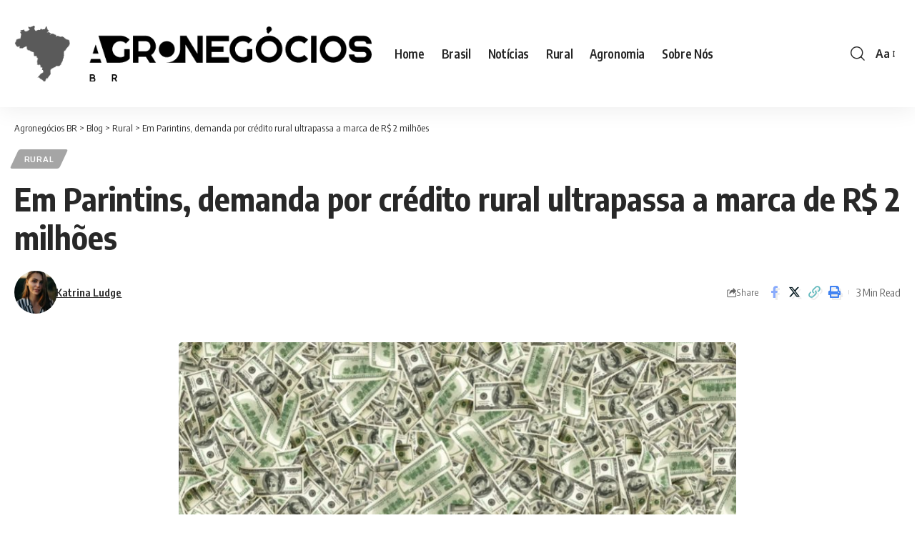

--- FILE ---
content_type: text/html; charset=UTF-8
request_url: https://agronegociosbr.com.br/rural/em-parintins-demanda-por-credito-rural-ultrapassa-a-marca-de-r-2-milhoes
body_size: 15683
content:
<!DOCTYPE html>
<html lang="pt-BR" prefix="og: https://ogp.me/ns#">
<head>
    <meta charset="UTF-8" />
    <meta http-equiv="X-UA-Compatible" content="IE=edge" />
	<meta name="viewport" content="width=device-width, initial-scale=1.0" />
    <link rel="profile" href="https://gmpg.org/xfn/11" />
	
<!-- Otimização dos mecanismos de pesquisa pelo Rank Math PRO - https://rankmath.com/ -->
<title>Em Parintins, demanda por crédito rural ultrapassa a marca de R$ 2 milhões - Agronegócios BR</title>
<meta name="robots" content="follow, index, max-snippet:-1, max-video-preview:-1, max-image-preview:large"/>
<link rel="preconnect" href="https://fonts.gstatic.com" crossorigin><link rel="preload" as="style" onload="this.onload=null;this.rel='stylesheet'" id="rb-preload-gfonts" href="https://fonts.googleapis.com/css?family=Oxygen%3A400%2C700%7CEncode+Sans+Condensed%3A400%2C500%2C600%2C700%2C800&amp;display=swap" crossorigin><noscript><link rel="stylesheet" href="https://fonts.googleapis.com/css?family=Oxygen%3A400%2C700%7CEncode+Sans+Condensed%3A400%2C500%2C600%2C700%2C800&amp;display=swap"></noscript><link rel="canonical" href="https://agronegociosbr.com.br/rural/em-parintins-demanda-por-credito-rural-ultrapassa-a-marca-de-r-2-milhoes" />
<meta property="og:locale" content="pt_BR" />
<meta property="og:type" content="article" />
<meta property="og:title" content="Em Parintins, demanda por crédito rural ultrapassa a marca de R$ 2 milhões - Agronegócios BR" />
<meta property="og:description" content="A demanda por crédito rural em Parintins (distante 369 quilômetros de Manaus) superou a marca de R$ 2 milhões. O montante foi registrado pelo Governo do Amazonas, que, por meio do Instituto de Desenvolvimento Agropecuário e Florestal Sustentável do Estado do Amazonas (Idam) e Agência de Fomento do Estado do Amazonas (Afeam), realizou dois mutirões [&hellip;]" />
<meta property="og:url" content="https://agronegociosbr.com.br/rural/em-parintins-demanda-por-credito-rural-ultrapassa-a-marca-de-r-2-milhoes" />
<meta property="og:site_name" content="Agronegócios BR" />
<meta property="article:section" content="Rural" />
<meta property="og:updated_time" content="2024-06-19T10:55:40-03:00" />
<meta property="og:image" content="https://agronegociosbr.com.br/wp-content/uploads/2024/06/Dimensões-personalizadas-816x459-px-23.jpeg" />
<meta property="og:image:secure_url" content="https://agronegociosbr.com.br/wp-content/uploads/2024/06/Dimensões-personalizadas-816x459-px-23.jpeg" />
<meta property="og:image:width" content="816" />
<meta property="og:image:height" content="459" />
<meta property="og:image:alt" content="Em Parintins, demanda por crédito rural ultrapassa a marca de R$ 2 milhões" />
<meta property="og:image:type" content="image/jpeg" />
<meta property="article:published_time" content="2024-06-19T10:55:39-03:00" />
<meta property="article:modified_time" content="2024-06-19T10:55:40-03:00" />
<meta name="twitter:card" content="summary_large_image" />
<meta name="twitter:title" content="Em Parintins, demanda por crédito rural ultrapassa a marca de R$ 2 milhões - Agronegócios BR" />
<meta name="twitter:description" content="A demanda por crédito rural em Parintins (distante 369 quilômetros de Manaus) superou a marca de R$ 2 milhões. O montante foi registrado pelo Governo do Amazonas, que, por meio do Instituto de Desenvolvimento Agropecuário e Florestal Sustentável do Estado do Amazonas (Idam) e Agência de Fomento do Estado do Amazonas (Afeam), realizou dois mutirões [&hellip;]" />
<meta name="twitter:image" content="https://agronegociosbr.com.br/wp-content/uploads/2024/06/Dimensões-personalizadas-816x459-px-23.jpeg" />
<meta name="twitter:label1" content="Escrito por" />
<meta name="twitter:data1" content="Katrina Ludge" />
<meta name="twitter:label2" content="Tempo para leitura" />
<meta name="twitter:data2" content="1 minuto" />
<script type="application/ld+json" class="rank-math-schema-pro">{"@context":"https://schema.org","@graph":[{"@type":["Person","Organization"],"@id":"https://agronegociosbr.com.br/#person","name":"Agroneg\u00f3cios BR","logo":{"@type":"ImageObject","@id":"https://agronegociosbr.com.br/#logo","url":"https://agronegociosbr.com.br/wp-content/uploads/2021/03/agro-2-1-e1616090126280.png","contentUrl":"https://agronegociosbr.com.br/wp-content/uploads/2021/03/agro-2-1-e1616090126280.png","caption":"Agroneg\u00f3cios BR","inLanguage":"pt-BR","width":"129","height":"104"},"image":{"@type":"ImageObject","@id":"https://agronegociosbr.com.br/#logo","url":"https://agronegociosbr.com.br/wp-content/uploads/2021/03/agro-2-1-e1616090126280.png","contentUrl":"https://agronegociosbr.com.br/wp-content/uploads/2021/03/agro-2-1-e1616090126280.png","caption":"Agroneg\u00f3cios BR","inLanguage":"pt-BR","width":"129","height":"104"}},{"@type":"WebSite","@id":"https://agronegociosbr.com.br/#website","url":"https://agronegociosbr.com.br","name":"Agroneg\u00f3cios BR","alternateName":"Agroneg\u00f3cios BR","publisher":{"@id":"https://agronegociosbr.com.br/#person"},"inLanguage":"pt-BR"},{"@type":"ImageObject","@id":"https://agronegociosbr.com.br/wp-content/uploads/2024/06/Dimenso\u0303es-personalizadas-816x459-px-23.jpeg","url":"https://agronegociosbr.com.br/wp-content/uploads/2024/06/Dimenso\u0303es-personalizadas-816x459-px-23.jpeg","width":"816","height":"459","inLanguage":"pt-BR"},{"@type":"BreadcrumbList","@id":"https://agronegociosbr.com.br/rural/em-parintins-demanda-por-credito-rural-ultrapassa-a-marca-de-r-2-milhoes#breadcrumb","itemListElement":[{"@type":"ListItem","position":"1","item":{"@id":"https://agronegociosbr.com.br","name":"In\u00edcio"}},{"@type":"ListItem","position":"2","item":{"@id":"https://agronegociosbr.com.br/rural/em-parintins-demanda-por-credito-rural-ultrapassa-a-marca-de-r-2-milhoes","name":"Em Parintins, demanda por cr\u00e9dito rural ultrapassa a marca de R$ 2 milh\u00f5es"}}]},{"@type":"WebPage","@id":"https://agronegociosbr.com.br/rural/em-parintins-demanda-por-credito-rural-ultrapassa-a-marca-de-r-2-milhoes#webpage","url":"https://agronegociosbr.com.br/rural/em-parintins-demanda-por-credito-rural-ultrapassa-a-marca-de-r-2-milhoes","name":"Em Parintins, demanda por cr\u00e9dito rural ultrapassa a marca de R$ 2 milh\u00f5es - Agroneg\u00f3cios BR","datePublished":"2024-06-19T10:55:39-03:00","dateModified":"2024-06-19T10:55:40-03:00","isPartOf":{"@id":"https://agronegociosbr.com.br/#website"},"primaryImageOfPage":{"@id":"https://agronegociosbr.com.br/wp-content/uploads/2024/06/Dimenso\u0303es-personalizadas-816x459-px-23.jpeg"},"inLanguage":"pt-BR","breadcrumb":{"@id":"https://agronegociosbr.com.br/rural/em-parintins-demanda-por-credito-rural-ultrapassa-a-marca-de-r-2-milhoes#breadcrumb"}},{"@type":"Person","@id":"https://agronegociosbr.com.br/author/admin","name":"Katrina Ludge","url":"https://agronegociosbr.com.br/author/admin","image":{"@type":"ImageObject","@id":"https://agronegociosbr.com.br/wp-content/uploads/2022/07/photo-1544005313-94ddf0286df2-150x150.jpg","url":"https://agronegociosbr.com.br/wp-content/uploads/2022/07/photo-1544005313-94ddf0286df2-150x150.jpg","caption":"Katrina Ludge","inLanguage":"pt-BR"},"sameAs":["http://agronegociosbr.com.br"]},{"@type":"NewsArticle","headline":"Em Parintins, demanda por cr\u00e9dito rural ultrapassa a marca de R$ 2 milh\u00f5es - Agroneg\u00f3cios BR","datePublished":"2024-06-19T10:55:39-03:00","dateModified":"2024-06-19T10:55:40-03:00","author":{"@id":"https://agronegociosbr.com.br/author/admin","name":"Katrina Ludge"},"publisher":{"@id":"https://agronegociosbr.com.br/#person"},"description":"A demanda por cr\u00e9dito rural em Parintins (distante 369 quil\u00f4metros de Manaus) superou a marca de R$ 2 milh\u00f5es. O montante foi registrado pelo Governo do Amazonas, que, por meio do Instituto de Desenvolvimento Agropecu\u00e1rio e Florestal Sustent\u00e1vel do Estado do Amazonas (Idam) e Ag\u00eancia de Fomento do Estado do Amazonas (Afeam), realizou dois mutir\u00f5es de cr\u00e9dito no munic\u00edpio, sendo um em abril e um neste m\u00eas.","copyrightYear":"2024","copyrightHolder":{"@id":"https://agronegociosbr.com.br/#person"},"name":"Em Parintins, demanda por cr\u00e9dito rural ultrapassa a marca de R$ 2 milh\u00f5es - Agroneg\u00f3cios BR","@id":"https://agronegociosbr.com.br/rural/em-parintins-demanda-por-credito-rural-ultrapassa-a-marca-de-r-2-milhoes#richSnippet","isPartOf":{"@id":"https://agronegociosbr.com.br/rural/em-parintins-demanda-por-credito-rural-ultrapassa-a-marca-de-r-2-milhoes#webpage"},"image":{"@id":"https://agronegociosbr.com.br/wp-content/uploads/2024/06/Dimenso\u0303es-personalizadas-816x459-px-23.jpeg"},"inLanguage":"pt-BR","mainEntityOfPage":{"@id":"https://agronegociosbr.com.br/rural/em-parintins-demanda-por-credito-rural-ultrapassa-a-marca-de-r-2-milhoes#webpage"}}]}</script>
<!-- /Plugin de SEO Rank Math para WordPress -->

<link rel="alternate" type="application/rss+xml" title="Feed para Agronegócios BR &raquo;" href="https://agronegociosbr.com.br/feed" />
<link rel="alternate" type="application/rss+xml" title="Feed de comentários para Agronegócios BR &raquo;" href="https://agronegociosbr.com.br/comments/feed" />
<link rel="alternate" type="application/rss+xml" title="Feed de comentários para Agronegócios BR &raquo; Em Parintins, demanda por crédito rural ultrapassa a marca de R$ 2 milhões" href="https://agronegociosbr.com.br/rural/em-parintins-demanda-por-credito-rural-ultrapassa-a-marca-de-r-2-milhoes/feed" />
<link rel="alternate" title="oEmbed (JSON)" type="application/json+oembed" href="https://agronegociosbr.com.br/wp-json/oembed/1.0/embed?url=https%3A%2F%2Fagronegociosbr.com.br%2Frural%2Fem-parintins-demanda-por-credito-rural-ultrapassa-a-marca-de-r-2-milhoes" />
<link rel="alternate" title="oEmbed (XML)" type="text/xml+oembed" href="https://agronegociosbr.com.br/wp-json/oembed/1.0/embed?url=https%3A%2F%2Fagronegociosbr.com.br%2Frural%2Fem-parintins-demanda-por-credito-rural-ultrapassa-a-marca-de-r-2-milhoes&#038;format=xml" />
			<link rel="pingback" href="https://agronegociosbr.com.br/xmlrpc.php"/>
		<script type="application/ld+json">{
    "@context": "https://schema.org",
    "@type": "Organization",
    "legalName": "Agroneg\u00f3cios BR",
    "url": "https://agronegociosbr.com.br/"
}</script>
<style id='wp-img-auto-sizes-contain-inline-css'>
img:is([sizes=auto i],[sizes^="auto," i]){contain-intrinsic-size:3000px 1500px}
/*# sourceURL=wp-img-auto-sizes-contain-inline-css */
</style>
<style id='wp-emoji-styles-inline-css'>

	img.wp-smiley, img.emoji {
		display: inline !important;
		border: none !important;
		box-shadow: none !important;
		height: 1em !important;
		width: 1em !important;
		margin: 0 0.07em !important;
		vertical-align: -0.1em !important;
		background: none !important;
		padding: 0 !important;
	}
/*# sourceURL=wp-emoji-styles-inline-css */
</style>
<link rel='stylesheet' id='wp-block-library-css' href='https://agronegociosbr.com.br/wp-includes/css/dist/block-library/style.min.css?ver=6.9' media='all' />
<style id='global-styles-inline-css'>
:root{--wp--preset--aspect-ratio--square: 1;--wp--preset--aspect-ratio--4-3: 4/3;--wp--preset--aspect-ratio--3-4: 3/4;--wp--preset--aspect-ratio--3-2: 3/2;--wp--preset--aspect-ratio--2-3: 2/3;--wp--preset--aspect-ratio--16-9: 16/9;--wp--preset--aspect-ratio--9-16: 9/16;--wp--preset--color--black: #000000;--wp--preset--color--cyan-bluish-gray: #abb8c3;--wp--preset--color--white: #ffffff;--wp--preset--color--pale-pink: #f78da7;--wp--preset--color--vivid-red: #cf2e2e;--wp--preset--color--luminous-vivid-orange: #ff6900;--wp--preset--color--luminous-vivid-amber: #fcb900;--wp--preset--color--light-green-cyan: #7bdcb5;--wp--preset--color--vivid-green-cyan: #00d084;--wp--preset--color--pale-cyan-blue: #8ed1fc;--wp--preset--color--vivid-cyan-blue: #0693e3;--wp--preset--color--vivid-purple: #9b51e0;--wp--preset--gradient--vivid-cyan-blue-to-vivid-purple: linear-gradient(135deg,rgb(6,147,227) 0%,rgb(155,81,224) 100%);--wp--preset--gradient--light-green-cyan-to-vivid-green-cyan: linear-gradient(135deg,rgb(122,220,180) 0%,rgb(0,208,130) 100%);--wp--preset--gradient--luminous-vivid-amber-to-luminous-vivid-orange: linear-gradient(135deg,rgb(252,185,0) 0%,rgb(255,105,0) 100%);--wp--preset--gradient--luminous-vivid-orange-to-vivid-red: linear-gradient(135deg,rgb(255,105,0) 0%,rgb(207,46,46) 100%);--wp--preset--gradient--very-light-gray-to-cyan-bluish-gray: linear-gradient(135deg,rgb(238,238,238) 0%,rgb(169,184,195) 100%);--wp--preset--gradient--cool-to-warm-spectrum: linear-gradient(135deg,rgb(74,234,220) 0%,rgb(151,120,209) 20%,rgb(207,42,186) 40%,rgb(238,44,130) 60%,rgb(251,105,98) 80%,rgb(254,248,76) 100%);--wp--preset--gradient--blush-light-purple: linear-gradient(135deg,rgb(255,206,236) 0%,rgb(152,150,240) 100%);--wp--preset--gradient--blush-bordeaux: linear-gradient(135deg,rgb(254,205,165) 0%,rgb(254,45,45) 50%,rgb(107,0,62) 100%);--wp--preset--gradient--luminous-dusk: linear-gradient(135deg,rgb(255,203,112) 0%,rgb(199,81,192) 50%,rgb(65,88,208) 100%);--wp--preset--gradient--pale-ocean: linear-gradient(135deg,rgb(255,245,203) 0%,rgb(182,227,212) 50%,rgb(51,167,181) 100%);--wp--preset--gradient--electric-grass: linear-gradient(135deg,rgb(202,248,128) 0%,rgb(113,206,126) 100%);--wp--preset--gradient--midnight: linear-gradient(135deg,rgb(2,3,129) 0%,rgb(40,116,252) 100%);--wp--preset--font-size--small: 13px;--wp--preset--font-size--medium: 20px;--wp--preset--font-size--large: 36px;--wp--preset--font-size--x-large: 42px;--wp--preset--spacing--20: 0.44rem;--wp--preset--spacing--30: 0.67rem;--wp--preset--spacing--40: 1rem;--wp--preset--spacing--50: 1.5rem;--wp--preset--spacing--60: 2.25rem;--wp--preset--spacing--70: 3.38rem;--wp--preset--spacing--80: 5.06rem;--wp--preset--shadow--natural: 6px 6px 9px rgba(0, 0, 0, 0.2);--wp--preset--shadow--deep: 12px 12px 50px rgba(0, 0, 0, 0.4);--wp--preset--shadow--sharp: 6px 6px 0px rgba(0, 0, 0, 0.2);--wp--preset--shadow--outlined: 6px 6px 0px -3px rgb(255, 255, 255), 6px 6px rgb(0, 0, 0);--wp--preset--shadow--crisp: 6px 6px 0px rgb(0, 0, 0);}:where(.is-layout-flex){gap: 0.5em;}:where(.is-layout-grid){gap: 0.5em;}body .is-layout-flex{display: flex;}.is-layout-flex{flex-wrap: wrap;align-items: center;}.is-layout-flex > :is(*, div){margin: 0;}body .is-layout-grid{display: grid;}.is-layout-grid > :is(*, div){margin: 0;}:where(.wp-block-columns.is-layout-flex){gap: 2em;}:where(.wp-block-columns.is-layout-grid){gap: 2em;}:where(.wp-block-post-template.is-layout-flex){gap: 1.25em;}:where(.wp-block-post-template.is-layout-grid){gap: 1.25em;}.has-black-color{color: var(--wp--preset--color--black) !important;}.has-cyan-bluish-gray-color{color: var(--wp--preset--color--cyan-bluish-gray) !important;}.has-white-color{color: var(--wp--preset--color--white) !important;}.has-pale-pink-color{color: var(--wp--preset--color--pale-pink) !important;}.has-vivid-red-color{color: var(--wp--preset--color--vivid-red) !important;}.has-luminous-vivid-orange-color{color: var(--wp--preset--color--luminous-vivid-orange) !important;}.has-luminous-vivid-amber-color{color: var(--wp--preset--color--luminous-vivid-amber) !important;}.has-light-green-cyan-color{color: var(--wp--preset--color--light-green-cyan) !important;}.has-vivid-green-cyan-color{color: var(--wp--preset--color--vivid-green-cyan) !important;}.has-pale-cyan-blue-color{color: var(--wp--preset--color--pale-cyan-blue) !important;}.has-vivid-cyan-blue-color{color: var(--wp--preset--color--vivid-cyan-blue) !important;}.has-vivid-purple-color{color: var(--wp--preset--color--vivid-purple) !important;}.has-black-background-color{background-color: var(--wp--preset--color--black) !important;}.has-cyan-bluish-gray-background-color{background-color: var(--wp--preset--color--cyan-bluish-gray) !important;}.has-white-background-color{background-color: var(--wp--preset--color--white) !important;}.has-pale-pink-background-color{background-color: var(--wp--preset--color--pale-pink) !important;}.has-vivid-red-background-color{background-color: var(--wp--preset--color--vivid-red) !important;}.has-luminous-vivid-orange-background-color{background-color: var(--wp--preset--color--luminous-vivid-orange) !important;}.has-luminous-vivid-amber-background-color{background-color: var(--wp--preset--color--luminous-vivid-amber) !important;}.has-light-green-cyan-background-color{background-color: var(--wp--preset--color--light-green-cyan) !important;}.has-vivid-green-cyan-background-color{background-color: var(--wp--preset--color--vivid-green-cyan) !important;}.has-pale-cyan-blue-background-color{background-color: var(--wp--preset--color--pale-cyan-blue) !important;}.has-vivid-cyan-blue-background-color{background-color: var(--wp--preset--color--vivid-cyan-blue) !important;}.has-vivid-purple-background-color{background-color: var(--wp--preset--color--vivid-purple) !important;}.has-black-border-color{border-color: var(--wp--preset--color--black) !important;}.has-cyan-bluish-gray-border-color{border-color: var(--wp--preset--color--cyan-bluish-gray) !important;}.has-white-border-color{border-color: var(--wp--preset--color--white) !important;}.has-pale-pink-border-color{border-color: var(--wp--preset--color--pale-pink) !important;}.has-vivid-red-border-color{border-color: var(--wp--preset--color--vivid-red) !important;}.has-luminous-vivid-orange-border-color{border-color: var(--wp--preset--color--luminous-vivid-orange) !important;}.has-luminous-vivid-amber-border-color{border-color: var(--wp--preset--color--luminous-vivid-amber) !important;}.has-light-green-cyan-border-color{border-color: var(--wp--preset--color--light-green-cyan) !important;}.has-vivid-green-cyan-border-color{border-color: var(--wp--preset--color--vivid-green-cyan) !important;}.has-pale-cyan-blue-border-color{border-color: var(--wp--preset--color--pale-cyan-blue) !important;}.has-vivid-cyan-blue-border-color{border-color: var(--wp--preset--color--vivid-cyan-blue) !important;}.has-vivid-purple-border-color{border-color: var(--wp--preset--color--vivid-purple) !important;}.has-vivid-cyan-blue-to-vivid-purple-gradient-background{background: var(--wp--preset--gradient--vivid-cyan-blue-to-vivid-purple) !important;}.has-light-green-cyan-to-vivid-green-cyan-gradient-background{background: var(--wp--preset--gradient--light-green-cyan-to-vivid-green-cyan) !important;}.has-luminous-vivid-amber-to-luminous-vivid-orange-gradient-background{background: var(--wp--preset--gradient--luminous-vivid-amber-to-luminous-vivid-orange) !important;}.has-luminous-vivid-orange-to-vivid-red-gradient-background{background: var(--wp--preset--gradient--luminous-vivid-orange-to-vivid-red) !important;}.has-very-light-gray-to-cyan-bluish-gray-gradient-background{background: var(--wp--preset--gradient--very-light-gray-to-cyan-bluish-gray) !important;}.has-cool-to-warm-spectrum-gradient-background{background: var(--wp--preset--gradient--cool-to-warm-spectrum) !important;}.has-blush-light-purple-gradient-background{background: var(--wp--preset--gradient--blush-light-purple) !important;}.has-blush-bordeaux-gradient-background{background: var(--wp--preset--gradient--blush-bordeaux) !important;}.has-luminous-dusk-gradient-background{background: var(--wp--preset--gradient--luminous-dusk) !important;}.has-pale-ocean-gradient-background{background: var(--wp--preset--gradient--pale-ocean) !important;}.has-electric-grass-gradient-background{background: var(--wp--preset--gradient--electric-grass) !important;}.has-midnight-gradient-background{background: var(--wp--preset--gradient--midnight) !important;}.has-small-font-size{font-size: var(--wp--preset--font-size--small) !important;}.has-medium-font-size{font-size: var(--wp--preset--font-size--medium) !important;}.has-large-font-size{font-size: var(--wp--preset--font-size--large) !important;}.has-x-large-font-size{font-size: var(--wp--preset--font-size--x-large) !important;}
/*# sourceURL=global-styles-inline-css */
</style>

<style id='classic-theme-styles-inline-css'>
/*! This file is auto-generated */
.wp-block-button__link{color:#fff;background-color:#32373c;border-radius:9999px;box-shadow:none;text-decoration:none;padding:calc(.667em + 2px) calc(1.333em + 2px);font-size:1.125em}.wp-block-file__button{background:#32373c;color:#fff;text-decoration:none}
/*# sourceURL=/wp-includes/css/classic-themes.min.css */
</style>
<link rel='stylesheet' id='foxiz-elements-css' href='https://agronegociosbr.com.br/wp-content/plugins/foxiz-core/lib/foxiz-elements/public/style.css?ver=2.0' media='all' />

<link rel='stylesheet' id='foxiz-main-css' href='https://agronegociosbr.com.br/wp-content/themes/foxiz/assets/css/main.css?ver=2.4.1' media='all' />
<link rel='stylesheet' id='foxiz-print-css' href='https://agronegociosbr.com.br/wp-content/themes/foxiz/assets/css/print.css?ver=2.4.1' media='all' />
<link rel='stylesheet' id='foxiz-style-css' href='https://agronegociosbr.com.br/wp-content/themes/foxiz/style.css?ver=2.4.1' media='all' />
<style id='foxiz-style-inline-css'>
:root {--g-color :#a5a5a5;--g-color-90 :#a5a5a5e6;}.is-hd-1, .is-hd-2, .is-hd-3 {--nav-height :150px;}.is-hd-4 {--nav-height :60px;--hd4-logo-height :400px;}[data-theme="dark"].is-hd-4 {--nav-bg: #191c20;--nav-bg-from: #191c20;--nav-bg-to: #191c20;}.is-hd-5, body.is-hd-5:not(.sticky-on) {--nav-height :60px;--hd5-logo-height :150px;}[data-theme="dark"].is-hd-5, [data-theme="dark"].is-hd-5:not(.sticky-on) {--nav-bg: #191c20;--nav-bg-from: #191c20;--nav-bg-to: #191c20;}:root {--hyperlink-line-color :var(--g-color);--flogo-height :120px;--s-content-width : 760px;--max-width-wo-sb : 840px;--s10-feat-ratio :45%;--s11-feat-ratio :45%;}.search-header:before { background-repeat : no-repeat;background-size : cover;background-attachment : scroll;background-position : center center;}[data-theme="dark"] .search-header:before { background-repeat : no-repeat;background-size : cover;background-attachment : scroll;background-position : center center;}.footer-has-bg { background-color : #88888812;}.copyright-menu a { font-size:20px; }.copyright-inner .copyright { font-size:20px; }#amp-mobile-version-switcher { display: none; }
/*# sourceURL=foxiz-style-inline-css */
</style>
<link rel='stylesheet' id='wp-block-paragraph-css' href='https://agronegociosbr.com.br/wp-includes/blocks/paragraph/style.min.css?ver=6.9' media='all' />
<script src="https://agronegociosbr.com.br/wp-includes/js/jquery/jquery.min.js?ver=3.7.1" id="jquery-core-js"></script>
<script src="https://agronegociosbr.com.br/wp-includes/js/jquery/jquery-migrate.min.js?ver=3.4.1" id="jquery-migrate-js"></script>
<link rel="preload" href="https://agronegociosbr.com.br/wp-content/themes/foxiz/assets/fonts/icons.woff2?2.2.0" as="font" type="font/woff2" crossorigin="anonymous"> <link rel="https://api.w.org/" href="https://agronegociosbr.com.br/wp-json/" /><link rel="alternate" title="JSON" type="application/json" href="https://agronegociosbr.com.br/wp-json/wp/v2/posts/2214" /><link rel="EditURI" type="application/rsd+xml" title="RSD" href="https://agronegociosbr.com.br/xmlrpc.php?rsd" />
<meta name="generator" content="WordPress 6.9" />
<link rel='shortlink' href='https://agronegociosbr.com.br/?p=2214' />
<meta name="generator" content="Elementor 3.31.3; features: e_font_icon_svg, additional_custom_breakpoints, e_element_cache; settings: css_print_method-external, google_font-enabled, font_display-swap">
<script type="application/ld+json">{
    "@context": "https://schema.org",
    "@type": "WebSite",
    "@id": "https://agronegociosbr.com.br/#website",
    "url": "https://agronegociosbr.com.br/",
    "name": "Agroneg\u00f3cios BR",
    "potentialAction": {
        "@type": "SearchAction",
        "target": "https://agronegociosbr.com.br/?s={search_term_string}",
        "query-input": "required name=search_term_string"
    }
}</script>
			<style>
				.e-con.e-parent:nth-of-type(n+4):not(.e-lazyloaded):not(.e-no-lazyload),
				.e-con.e-parent:nth-of-type(n+4):not(.e-lazyloaded):not(.e-no-lazyload) * {
					background-image: none !important;
				}
				@media screen and (max-height: 1024px) {
					.e-con.e-parent:nth-of-type(n+3):not(.e-lazyloaded):not(.e-no-lazyload),
					.e-con.e-parent:nth-of-type(n+3):not(.e-lazyloaded):not(.e-no-lazyload) * {
						background-image: none !important;
					}
				}
				@media screen and (max-height: 640px) {
					.e-con.e-parent:nth-of-type(n+2):not(.e-lazyloaded):not(.e-no-lazyload),
					.e-con.e-parent:nth-of-type(n+2):not(.e-lazyloaded):not(.e-no-lazyload) * {
						background-image: none !important;
					}
				}
			</style>
			<script id="google_gtagjs" src="https://www.googletagmanager.com/gtag/js?id=G-HMGPQDVPHE" async></script>
<script id="google_gtagjs-inline">
window.dataLayer = window.dataLayer || [];function gtag(){dataLayer.push(arguments);}gtag('js', new Date());gtag('config', 'G-HMGPQDVPHE', {} );
</script>
<link rel="icon" href="https://agronegociosbr.com.br/wp-content/uploads/2021/03/cropped-agro-2-1-e1616090126280-32x32.png" sizes="32x32" />
<link rel="icon" href="https://agronegociosbr.com.br/wp-content/uploads/2021/03/cropped-agro-2-1-e1616090126280-192x192.png" sizes="192x192" />
<link rel="apple-touch-icon" href="https://agronegociosbr.com.br/wp-content/uploads/2021/03/cropped-agro-2-1-e1616090126280-180x180.png" />
<meta name="msapplication-TileImage" content="https://agronegociosbr.com.br/wp-content/uploads/2021/03/cropped-agro-2-1-e1616090126280-270x270.png" />
<script async src="https://pagead2.googlesyndication.com/pagead/js/adsbygoogle.js?client=ca-pub-8159439789290497" crossorigin="anonymous"></script>		<style id="wp-custom-css">
			.logo-wrap img {
    display: block;
    width: 500px;
    max-height: var(--nav-height);
    -webkit-transition: opacity .2s var(--timing);
    transition: opacity .2s var(--timing);
    object-fit: cover;
}		</style>
		</head>
<body class="wp-singular post-template-default single single-post postid-2214 single-format-standard wp-embed-responsive wp-theme-foxiz personalized-all elementor-default elementor-kit-1835 menu-ani-1 hover-ani-1 btn-ani-1 is-rm-1 lmeta-dot loader-1 is-hd-1 is-standard-1 is-backtop none-m-backtop " data-theme="default">
<div class="site-outer">
			<div id="site-header" class="header-wrap rb-section header-set-1 header-1 header-wrapper style-shadow has-quick-menu">
					<div class="reading-indicator"><span id="reading-progress"></span></div>
					<div id="navbar-outer" class="navbar-outer">
				<div id="sticky-holder" class="sticky-holder">
					<div class="navbar-wrap">
						<div class="rb-container edge-padding">
							<div class="navbar-inner">
								<div class="navbar-left">
											<div class="logo-wrap is-image-logo site-branding">
			<a href="https://agronegociosbr.com.br/" class="logo" title="Agronegócios BR">
				<img fetchpriority="high" class="logo-default" data-mode="default" height="93" width="602" src="https://agronegociosbr.com.br/wp-content/uploads/2021/03/agro-2-e1616090234587.png" srcset="https://agronegociosbr.com.br/wp-content/uploads/2021/03/agro-2-e1616090234587.png 1x,https://agronegociosbr.com.br/wp-content/uploads/2021/03/agro-2-e1616090234587.png 2x" alt="Agronegócios BR" decoding="async" loading="eager"><img class="logo-dark" data-mode="dark" height="93" width="602" src="https://agronegociosbr.com.br/wp-content/uploads/2021/03/agro-2-e1616090234587.png" srcset="https://agronegociosbr.com.br/wp-content/uploads/2021/03/agro-2-e1616090234587.png 1x,https://agronegociosbr.com.br/wp-content/uploads/2021/03/agro-2-e1616090234587.png 2x" alt="Agronegócios BR" decoding="async" loading="eager">			</a>
		</div>
				<nav id="site-navigation" class="main-menu-wrap" aria-label="main menu"><ul id="menu-td-demo-header-menu-1" class="main-menu rb-menu large-menu" itemscope itemtype="https://www.schema.org/SiteNavigationElement"><li class="menu-item menu-item-type-post_type menu-item-object-page menu-item-home menu-item-2312"><a href="https://agronegociosbr.com.br/"><span>Home</span></a></li>
<li class="menu-item menu-item-type-taxonomy menu-item-object-category menu-item-295"><a href="https://agronegociosbr.com.br/category/brasil"><span>Brasil</span></a></li>
<li class="menu-item menu-item-type-taxonomy menu-item-object-category menu-item-296"><a href="https://agronegociosbr.com.br/category/noticias"><span>Notícias</span></a></li>
<li class="menu-item menu-item-type-taxonomy menu-item-object-category current-post-ancestor current-menu-parent current-post-parent menu-item-297"><a href="https://agronegociosbr.com.br/category/rural"><span>Rural</span></a></li>
<li class="menu-item menu-item-type-taxonomy menu-item-object-category menu-item-2253"><a href="https://agronegociosbr.com.br/category/agronomia"><span>Agronomia</span></a></li>
<li class="menu-item menu-item-type-post_type menu-item-object-page menu-item-2642"><a href="https://agronegociosbr.com.br/sobre-nos"><span>Sobre Nós</span></a></li>
</ul></nav>
										</div>
								<div class="navbar-right">
											<div class="wnav-holder w-header-search header-dropdown-outer">
			<a href="#" data-title="Search" class="icon-holder header-element search-btn search-trigger" aria-label="search">
				<i class="rbi rbi-search wnav-icon" aria-hidden="true"></i>							</a>
							<div class="header-dropdown">
					<div class="header-search-form is-icon-layout">
						<form method="get" action="https://agronegociosbr.com.br/" class="rb-search-form"  data-search="post" data-limit="0" data-follow="0" data-tax="category" data-dsource="0"  data-ptype=""><div class="search-form-inner"><span class="search-icon"><i class="rbi rbi-search" aria-hidden="true"></i></span><span class="search-text"><input type="text" class="field" placeholder="Search Headlines, News..." value="" name="s"/></span><span class="rb-search-submit"><input type="submit" value="Search"/><i class="rbi rbi-cright" aria-hidden="true"></i></span></div></form>					</div>
				</div>
					</div>
				<div class="wnav-holder font-resizer">
			<a href="#" class="font-resizer-trigger" data-title="Font Resizer"><span class="screen-reader-text">Font Resizer</span><strong>Aa</strong></a>
		</div>
										</div>
							</div>
						</div>
					</div>
							<div id="header-mobile" class="header-mobile">
			<div class="header-mobile-wrap">
						<div class="mbnav edge-padding">
			<div class="navbar-left">
						<div class="mobile-toggle-wrap">
							<a href="#" class="mobile-menu-trigger" aria-label="mobile trigger">		<span class="burger-icon"><span></span><span></span><span></span></span>
	</a>
					</div>
			<div class="mobile-logo-wrap is-image-logo site-branding">
			<a href="https://agronegociosbr.com.br/" title="Agronegócios BR">
				<img class="logo-default" data-mode="default" height="104" width="129" src="https://agronegociosbr.com.br/wp-content/uploads/2021/03/agro-2-1-e1616090126280.png" alt="Agronegócios BR" decoding="async" loading="eager"><img class="logo-dark" data-mode="dark" height="93" width="602" src="https://agronegociosbr.com.br/wp-content/uploads/2021/03/agro-2-e1616090234587.png" alt="Agronegócios BR" decoding="async" loading="eager">			</a>
		</div>
					</div>
			<div class="navbar-right">
						<a href="#" class="mobile-menu-trigger mobile-search-icon" aria-label="search"><i class="rbi rbi-search wnav-icon" aria-hidden="true"></i></a>
			<div class="wnav-holder font-resizer">
			<a href="#" class="font-resizer-trigger" data-title="Font Resizer"><span class="screen-reader-text">Font Resizer</span><strong>Aa</strong></a>
		</div>
					</div>
		</div>
	<div class="mobile-qview"><ul id="menu-td-demo-header-menu-2" class="mobile-qview-inner"><li class="menu-item menu-item-type-post_type menu-item-object-page menu-item-home menu-item-2312"><a href="https://agronegociosbr.com.br/"><span>Home</span></a></li>
<li class="menu-item menu-item-type-taxonomy menu-item-object-category menu-item-295"><a href="https://agronegociosbr.com.br/category/brasil"><span>Brasil</span></a></li>
<li class="menu-item menu-item-type-taxonomy menu-item-object-category menu-item-296"><a href="https://agronegociosbr.com.br/category/noticias"><span>Notícias</span></a></li>
<li class="menu-item menu-item-type-taxonomy menu-item-object-category current-post-ancestor current-menu-parent current-post-parent menu-item-297"><a href="https://agronegociosbr.com.br/category/rural"><span>Rural</span></a></li>
<li class="menu-item menu-item-type-taxonomy menu-item-object-category menu-item-2253"><a href="https://agronegociosbr.com.br/category/agronomia"><span>Agronomia</span></a></li>
<li class="menu-item menu-item-type-post_type menu-item-object-page menu-item-2642"><a href="https://agronegociosbr.com.br/sobre-nos"><span>Sobre Nós</span></a></li>
</ul></div>			</div>
					<div class="mobile-collapse">
			<div class="collapse-holder">
				<div class="collapse-inner">
											<div class="mobile-search-form edge-padding">		<div class="header-search-form is-form-layout">
							<span class="h5">Search</span>
			<form method="get" action="https://agronegociosbr.com.br/" class="rb-search-form"  data-search="post" data-limit="0" data-follow="0" data-tax="category" data-dsource="0"  data-ptype=""><div class="search-form-inner"><span class="search-icon"><i class="rbi rbi-search" aria-hidden="true"></i></span><span class="search-text"><input type="text" class="field" placeholder="Search Headlines, News..." value="" name="s"/></span><span class="rb-search-submit"><input type="submit" value="Search"/><i class="rbi rbi-cright" aria-hidden="true"></i></span></div></form>		</div>
		</div>
										<nav class="mobile-menu-wrap edge-padding">
						<ul id="mobile-menu" class="mobile-menu"><li class="menu-item menu-item-type-post_type menu-item-object-page menu-item-home menu-item-2312"><a href="https://agronegociosbr.com.br/"><span>Home</span></a></li>
<li class="menu-item menu-item-type-taxonomy menu-item-object-category menu-item-295"><a href="https://agronegociosbr.com.br/category/brasil"><span>Brasil</span></a></li>
<li class="menu-item menu-item-type-taxonomy menu-item-object-category menu-item-296"><a href="https://agronegociosbr.com.br/category/noticias"><span>Notícias</span></a></li>
<li class="menu-item menu-item-type-taxonomy menu-item-object-category current-post-ancestor current-menu-parent current-post-parent menu-item-297"><a href="https://agronegociosbr.com.br/category/rural"><span>Rural</span></a></li>
<li class="menu-item menu-item-type-taxonomy menu-item-object-category menu-item-2253"><a href="https://agronegociosbr.com.br/category/agronomia"><span>Agronomia</span></a></li>
<li class="menu-item menu-item-type-post_type menu-item-object-page menu-item-2642"><a href="https://agronegociosbr.com.br/sobre-nos"><span>Sobre Nós</span></a></li>
</ul>					</nav>
										<div class="collapse-sections">
											</div>
									</div>
			</div>
		</div>
			</div>
					</div>
			</div>
					</div>
		    <div class="site-wrap">		<div class="single-standard-1 without-sidebar">
			<div class="rb-container edge-padding">
				<article id="post-2214" class="post-2214 post type-post status-publish format-standard has-post-thumbnail category-rural">				<header class="single-header">
								<aside class="breadcrumb-wrap breadcrumb-navxt s-breadcrumb">
				<div class="breadcrumb-inner" vocab="https://schema.org/" typeof="BreadcrumbList"><!-- Breadcrumb NavXT 7.4.1 -->
<span property="itemListElement" typeof="ListItem"><a property="item" typeof="WebPage" title="Go to Agronegócios BR." href="https://agronegociosbr.com.br" class="home" ><span property="name">Agronegócios BR</span></a><meta property="position" content="1"></span> &gt; <span property="itemListElement" typeof="ListItem"><a property="item" typeof="WebPage" title="Go to Blog." href="https://agronegociosbr.com.br/blog" class="post-root post post-post" ><span property="name">Blog</span></a><meta property="position" content="2"></span> &gt; <span property="itemListElement" typeof="ListItem"><a property="item" typeof="WebPage" title="Go to the Rural Categoria archives." href="https://agronegociosbr.com.br/category/rural" class="taxonomy category" ><span property="name">Rural</span></a><meta property="position" content="3"></span> &gt; <span property="itemListElement" typeof="ListItem"><span property="name" class="post post-post current-item">Em Parintins, demanda por crédito rural ultrapassa a marca de R$ 2 milhões</span><meta property="url" content="https://agronegociosbr.com.br/rural/em-parintins-demanda-por-credito-rural-ultrapassa-a-marca-de-r-2-milhoes"><meta property="position" content="4"></span></div>
			</aside>
		<div class="s-cats ecat-bg-1 ecat-size-big"><div class="p-categories"><a class="p-category category-id-1" href="https://agronegociosbr.com.br/category/rural" rel="category">Rural</a></div></div>		<h1 class="s-title fw-headline">Em Parintins, demanda por crédito rural ultrapassa a marca de R$ 2 milhões</h1>
				<div class="single-meta meta-s-default yes-0">
							<div class="smeta-in">
							<a class="meta-el meta-avatar" href="https://agronegociosbr.com.br/author/admin"><img src="https://agronegociosbr.com.br/wp-content/uploads/2022/07/photo-1544005313-94ddf0286df2-150x150.jpg" srcset="https://agronegociosbr.com.br/wp-content/uploads/2022/07/photo-1544005313-94ddf0286df2.jpg 2x" width="120" height="120" alt="Katrina Ludge" class="avatar avatar-120 wp-user-avatar wp-user-avatar-120 photo avatar-default" /></a>
							<div class="smeta-sec">
												<div class="p-meta">
							<div class="meta-inner is-meta"><span class="meta-el meta-author">
				<a href="https://agronegociosbr.com.br/author/admin">Katrina Ludge</a>
				</span>
		</div>
						</div>
					</div>
				</div>
						<div class="smeta-extra">		<div class="t-shared-sec tooltips-n has-read-meta is-color">
			<div class="t-shared-header is-meta">
				<i class="rbi rbi-share" aria-hidden="true"></i><span class="share-label">Share</span>
			</div>
			<div class="effect-fadeout">            <a class="share-action share-trigger icon-facebook" aria-label="Share on Facebook" href="https://www.facebook.com/sharer.php?u=https%3A%2F%2Fagronegociosbr.com.br%2Frural%2Fem-parintins-demanda-por-credito-rural-ultrapassa-a-marca-de-r-2-milhoes" data-title="Facebook" rel="nofollow"><i class="rbi rbi-facebook" aria-hidden="true"></i></a>
		        <a class="share-action share-trigger icon-twitter" aria-label="Share on Twitter" href="https://twitter.com/intent/tweet?text=Em+Parintins%2C+demanda+por+cr%C3%A9dito+rural+ultrapassa+a+marca+de+R%24+2+milh%C3%B5es&amp;url=https%3A%2F%2Fagronegociosbr.com.br%2Frural%2Fem-parintins-demanda-por-credito-rural-ultrapassa-a-marca-de-r-2-milhoes&amp;via=Agroneg%C3%B3cios+BR" data-title="Twitter" rel="nofollow">
            <i class="rbi rbi-twitter" aria-hidden="true"></i></a>            <a class="share-action icon-copy copy-trigger" aria-label="Copy Link" href="#" data-copied="Copied!" data-link="https://agronegociosbr.com.br/rural/em-parintins-demanda-por-credito-rural-ultrapassa-a-marca-de-r-2-milhoes" rel="nofollow" data-copy="Copy Link"><i class="rbi rbi-link-o" aria-hidden="true"></i></a>
		            <a class="share-action icon-print" aria-label="Print" rel="nofollow" href="javascript:if(window.print)window.print()" data-title="Print"><i class="rbi rbi-print" aria-hidden="true"></i></a>
					<a class="share-action native-share-trigger more-icon" aria-label="More"  href="#" data-link="https://agronegociosbr.com.br/rural/em-parintins-demanda-por-credito-rural-ultrapassa-a-marca-de-r-2-milhoes" data-ptitle="Em Parintins, demanda por crédito rural ultrapassa a marca de R$ 2 milhões" data-title="More"  rel="nofollow"><i class="rbi rbi-more" aria-hidden="true"></i></a>
		</div>
		</div>
							<div class="single-right-meta single-time-read is-meta">
								<span class="meta-el meta-read">3 Min Read</span>
							</div>
							</div>
		</div>
						</header>
				<div class="grid-container">
					<div class="s-ct">
						<div class="s-feat-outer">
									<div class="s-feat">			<div class="featured-lightbox-trigger" data-source="https://agronegociosbr.com.br/wp-content/uploads/2024/06/Dimensões-personalizadas-816x459-px-23.jpeg" data-caption="" data-attribution="">
				<img width="816" height="459" src="https://agronegociosbr.com.br/wp-content/uploads/2024/06/Dimensões-personalizadas-816x459-px-23.jpeg" class="attachment-foxiz_crop_o1 size-foxiz_crop_o1 wp-post-image" alt="" loading="eager" decoding="async" />			</div>
		</div>
								</div>
								<div class="s-ct-wrap has-lsl">
			<div class="s-ct-inner">
						<div class="l-shared-sec-outer show-mobile">
			<div class="l-shared-sec">
				<div class="l-shared-header meta-text">
					<i class="rbi rbi-share" aria-hidden="true"></i><span class="share-label">SHARE</span>
				</div>
				<div class="l-shared-items effect-fadeout is-color">
					            <a class="share-action share-trigger icon-facebook" aria-label="Share on Facebook" href="https://www.facebook.com/sharer.php?u=https%3A%2F%2Fagronegociosbr.com.br%2Frural%2Fem-parintins-demanda-por-credito-rural-ultrapassa-a-marca-de-r-2-milhoes" data-title="Facebook" data-gravity=w rel="nofollow"><i class="rbi rbi-facebook" aria-hidden="true"></i></a>
		        <a class="share-action share-trigger icon-twitter" aria-label="Share on Twitter" href="https://twitter.com/intent/tweet?text=Em+Parintins%2C+demanda+por+cr%C3%A9dito+rural+ultrapassa+a+marca+de+R%24+2+milh%C3%B5es&amp;url=https%3A%2F%2Fagronegociosbr.com.br%2Frural%2Fem-parintins-demanda-por-credito-rural-ultrapassa-a-marca-de-r-2-milhoes&amp;via=Agroneg%C3%B3cios+BR" data-title="Twitter" data-gravity=w rel="nofollow">
            <i class="rbi rbi-twitter" aria-hidden="true"></i></a>            <a class="share-action icon-copy copy-trigger" aria-label="Copy Link" href="#" data-copied="Copied!" data-link="https://agronegociosbr.com.br/rural/em-parintins-demanda-por-credito-rural-ultrapassa-a-marca-de-r-2-milhoes" rel="nofollow" data-copy="Copy Link" data-gravity=w><i class="rbi rbi-link-o" aria-hidden="true"></i></a>
		            <a class="share-action icon-print" aria-label="Print" rel="nofollow" href="javascript:if(window.print)window.print()" data-title="Print" data-gravity=w><i class="rbi rbi-print" aria-hidden="true"></i></a>
					<a class="share-action native-share-trigger more-icon" aria-label="More"  href="#" data-link="https://agronegociosbr.com.br/rural/em-parintins-demanda-por-credito-rural-ultrapassa-a-marca-de-r-2-milhoes" data-ptitle="Em Parintins, demanda por crédito rural ultrapassa a marca de R$ 2 milhões" data-title="More"  data-gravity=w rel="nofollow"><i class="rbi rbi-more" aria-hidden="true"></i></a>
						</div>
			</div>
		</div>
						<div class="e-ct-outer">
							<div class="entry-content rbct clearfix">
<p>A demanda por crédito rural em Parintins (distante 369 quilômetros de Manaus) superou a marca de R$ 2 milhões. O montante foi registrado pelo Governo do Amazonas, que, por meio do Instituto de Desenvolvimento Agropecuário e Florestal Sustentável do Estado do Amazonas (Idam) e Agência de Fomento do Estado do Amazonas (Afeam), realizou dois mutirões de crédito no município, sendo um em abril e um neste mês.</p>



<p>O recurso consta em 104 projetos de crédito elaborados por técnicos do Idam, por meio da Unidade Local (UnLoc) Idam/Parintins, que já estão sob avaliação da Afeam, a responsável pela concessão do financiamento. Pescadores artesanais e agricultores familiares locais foram o público-alvo da campanha, que demandou um total de R$ 2.036.898,26.</p>



<p>Na segunda etapa da ação, que durou uma semana e foi encerrada na última terça-feira (17/6), foi registrada a elaboração de 23 projetos de crédito, que totalizaram R$ 449,2 mil, já sob análise da Afeam. Em abril deste ano, quando aconteceu a primeira etapa da campanha, foram demandados pouco mais de R$ 1,5 milhão para 81 projetos.</p>



<p>Na avaliação do diretor-presidente do Idam, Vanderlei Alvino, o resultado superou a expectativa inicial do instituto. “Foi um número expressivo, uma vez que a meta era de R$ 2 milhões e fechamos com saldo de R$ 36,8 mil”, detalhou.</p>



<p>Segundo Alvino, o bom desempenho foi decorrente da parceria entre o Idam e a Afeam, uma determinação do governador Wilson Lima, no sentido de prestar assistência ao produtor rural e fomentar as atividades com foco na melhoria de vida dos trabalhadores e um setor primário.</p>



<p>Entregas</p>



<p>De acordo com a gerente de Aquicultura e Pesca (Geape) do Idam, Karen Alves, a previsão é que o crédito rural seja liberado aos beneficiários na próxima semana, no dia 26 de junho, em alusão ao Dia do Pescador, que é comemorado no dia 29 de junho.</p>



<p>O valor será repassado aos pescadores e agricultores em implementos e equipamentos de pesca e agrícolas, e, também, para o custeio das atividades desempenhadas pelos trabalhadores.</p>



<p>“O Dia do Pescador é uma data muito celebrada por nós e, com o repasse do crédito rural, esperamos que o segundo semestre seja bastante produtivo para o nosso pescador artesanal, devido ao fim do período de defeso das espécies, ocorrido no dia 15 de março”, finalizou a gerente.</p>
</div>
						</div>
			</div>
					<div class="e-shared-sec entry-sec">
			<div class="e-shared-header h4">
				<i class="rbi rbi-share" aria-hidden="true"></i><span>Share This Article</span>
			</div>
			<div class="rbbsl tooltips-n effect-fadeout is-bg">
				            <a class="share-action share-trigger icon-facebook" aria-label="Share on Facebook" href="https://www.facebook.com/sharer.php?u=https%3A%2F%2Fagronegociosbr.com.br%2Frural%2Fem-parintins-demanda-por-credito-rural-ultrapassa-a-marca-de-r-2-milhoes" data-title="Facebook" rel="nofollow"><i class="rbi rbi-facebook" aria-hidden="true"></i><span>Facebook</span></a>
		        <a class="share-action share-trigger icon-twitter" aria-label="Share on Twitter" href="https://twitter.com/intent/tweet?text=Em+Parintins%2C+demanda+por+cr%C3%A9dito+rural+ultrapassa+a+marca+de+R%24+2+milh%C3%B5es&amp;url=https%3A%2F%2Fagronegociosbr.com.br%2Frural%2Fem-parintins-demanda-por-credito-rural-ultrapassa-a-marca-de-r-2-milhoes&amp;via=Agroneg%C3%B3cios+BR" data-title="Twitter" rel="nofollow">
            <i class="rbi rbi-twitter" aria-hidden="true"></i><span>Twitter</span></a>            <a class="share-action icon-copy copy-trigger" aria-label="Copy Link" href="#" data-copied="Copied!" data-link="https://agronegociosbr.com.br/rural/em-parintins-demanda-por-credito-rural-ultrapassa-a-marca-de-r-2-milhoes" rel="nofollow" data-copy="Copy Link"><i class="rbi rbi-link-o" aria-hidden="true"></i><span>Copy Link</span></a>
		            <a class="share-action icon-print" aria-label="Print" rel="nofollow" href="javascript:if(window.print)window.print()" data-title="Print"><i class="rbi rbi-print" aria-hidden="true"></i><span>Print</span></a>
					<a class="share-action native-share-trigger more-icon" aria-label="More"  href="#" data-link="https://agronegociosbr.com.br/rural/em-parintins-demanda-por-credito-rural-ultrapassa-a-marca-de-r-2-milhoes" data-ptitle="Em Parintins, demanda por crédito rural ultrapassa a marca de R$ 2 milhões" data-title="More"  rel="nofollow"><i class="rbi rbi-more" aria-hidden="true"></i></a>
					</div>
		</div>
				</div>
			<div class="comment-box-wrap entry-sec">
			<div class="comment-box-header">
									<span class="h3"><i class="rbi rbi-comment" aria-hidden="true"></i>Leave a comment</span>
							</div>
			<div class="comment-holder no-comment">    <div id="comments" class="comments-area">
					<div id="respond" class="comment-respond">
		<h3 id="reply-title" class="comment-reply-title">Deixe um comentário <small><a rel="nofollow" id="cancel-comment-reply-link" href="/rural/em-parintins-demanda-por-credito-rural-ultrapassa-a-marca-de-r-2-milhoes#respond" style="display:none;">Cancelar resposta</a></small></h3><form action="https://agronegociosbr.com.br/wp-comments-post.php" method="post" id="commentform" class="comment-form"><p class="comment-notes"><span id="email-notes">O seu endereço de e-mail não será publicado.</span> <span class="required-field-message">Campos obrigatórios são marcados com <span class="required">*</span></span></p><p class="comment-form-comment"><label for="comment">Comentário <span class="required">*</span></label> <textarea placeholder="Leave a comment" id="comment" name="comment" cols="45" rows="8" maxlength="65525" required></textarea></p><p class="comment-form-author"><label for="author">Nome <span class="required">*</span></label> <input placeholder="Your name" id="author" name="author" type="text" value="" size="30" maxlength="245" autocomplete="name" required /></p>
<p class="comment-form-email"><label for="email">E-mail <span class="required">*</span></label> <input placeholder="Your email" id="email" name="email" type="email" value="" size="30" maxlength="100" aria-describedby="email-notes" autocomplete="email" required /></p>
<p class="comment-form-url"><label for="url">Site</label> <input placeholder="Your Website" id="url" name="url" type="url" value="" size="30" maxlength="200" autocomplete="url" /></p>
<p class="comment-form-cookies-consent"><input id="wp-comment-cookies-consent" name="wp-comment-cookies-consent" type="checkbox" value="yes" /> <label for="wp-comment-cookies-consent">Salvar meus dados neste navegador para a próxima vez que eu comentar.</label></p>
<p class="form-submit"><input name="submit" type="submit" id="submit" class="submit" value="Publicar comentário" /> <input type='hidden' name='comment_post_ID' value='2214' id='comment_post_ID' />
<input type='hidden' name='comment_parent' id='comment_parent' value='0' />
</p></form>	</div><!-- #respond -->
	    </div>
</div>
		</div>
							</div>
									</div>
				</article>			<aside class="sfoter-sec single-related ">
				<div class="block-h heading-layout-1"><div class="heading-inner"><h3 class="heading-title"><span>Veja </span></h3></div></div><div id="uuid_r2214" class="block-wrap block-small block-grid block-grid-small-1 rb-columns rb-col-4 is-gap-10 ecat-bg-1 meta-s-default"><div class="block-inner">		<div class="p-wrap p-grid p-grid-small-1" data-pid="858">
				<div class="feat-holder overlay-text">
						<div class="p-featured">
					<a class="p-flink" href="https://agronegociosbr.com.br/rural/elefantes-asiaticos-da-china-que-caminharam-500-quilometros-estao-voltando-a-reserva" title="Elefantes-asiáticos da China que caminharam 500 quilômetros estão voltando à reserva">
			<img width="330" height="220" src="https://agronegociosbr.com.br/wp-content/uploads/2021/08/ap21221085853951.jpg" class="featured-img wp-post-image" alt="" loading="lazy" decoding="async" />		</a>
				</div>
	<div class="p-categories p-top mobile-hide"><a class="p-category category-id-1" href="https://agronegociosbr.com.br/category/rural" rel="category">Rural</a></div>			</div>
				<div class="p-content">
			<h4 class="entry-title">		<a class="p-url" href="https://agronegociosbr.com.br/rural/elefantes-asiaticos-da-china-que-caminharam-500-quilometros-estao-voltando-a-reserva" rel="bookmark">Elefantes-asiáticos da China que caminharam 500 quilômetros estão voltando à reserva</a></h4>			<div class="p-meta">
				<div class="meta-inner is-meta">
					<span class="meta-el meta-update">
				<time class="updated" datetime="2021-09-20T13:41:33-03:00">20 de setembro de 2021</time>
		</span>
						</div>
							</div>
				</div>
				</div>
			<div class="p-wrap p-grid p-grid-small-1" data-pid="2236">
				<div class="feat-holder overlay-text">
						<div class="p-featured">
					<a class="p-flink" href="https://agronegociosbr.com.br/rural/agronegocio-sofre-disparada-no-numero-de-pedidos-de-recuperacao-judicial" title="Agronegócio sofre disparada no número de pedidos de recuperação judicial">
			<img width="330" height="220" src="https://agronegociosbr.com.br/wp-content/uploads/2024/07/Dimensões-personalizadas-816x459-px-19-330x220.jpeg" class="featured-img wp-post-image" alt="" loading="lazy" decoding="async" />		</a>
				</div>
	<div class="p-categories p-top mobile-hide"><a class="p-category category-id-1" href="https://agronegociosbr.com.br/category/rural" rel="category">Rural</a></div>			</div>
				<div class="p-content">
			<h4 class="entry-title">		<a class="p-url" href="https://agronegociosbr.com.br/rural/agronegocio-sofre-disparada-no-numero-de-pedidos-de-recuperacao-judicial" rel="bookmark">Agronegócio sofre disparada no número de pedidos de recuperação judicial</a></h4>			<div class="p-meta">
				<div class="meta-inner is-meta">
					<span class="meta-el meta-update">
				<time class="updated" datetime="2024-07-01T10:29:42-03:00">1 de julho de 2024</time>
		</span>
						</div>
							</div>
				</div>
				</div>
			<div class="p-wrap p-grid p-grid-small-1" data-pid="2507">
				<div class="feat-holder overlay-text">
						<div class="p-featured">
					<a class="p-flink" href="https://agronegociosbr.com.br/rural/pacto-nacional-sobre-o-trabalho-no-meio-rural-uma-iniciativa-para-o-desenvolvimento-sustentavel" title="Pacto Nacional sobre o Trabalho no Meio Rural: Uma Iniciativa para o Desenvolvimento Sustentável">
			<img width="330" height="220" src="https://agronegociosbr.com.br/wp-content/uploads/2024/11/Design-sem-nome-96-330x220.png" class="featured-img wp-post-image" alt="" loading="lazy" decoding="async" />		</a>
				</div>
	<div class="p-categories p-top mobile-hide"><a class="p-category category-id-1" href="https://agronegociosbr.com.br/category/rural" rel="category">Rural</a></div>			</div>
				<div class="p-content">
			<h4 class="entry-title">		<a class="p-url" href="https://agronegociosbr.com.br/rural/pacto-nacional-sobre-o-trabalho-no-meio-rural-uma-iniciativa-para-o-desenvolvimento-sustentavel" rel="bookmark">Pacto Nacional sobre o Trabalho no Meio Rural: Uma Iniciativa para o Desenvolvimento Sustentável</a></h4>			<div class="p-meta">
				<div class="meta-inner is-meta">
					<span class="meta-el meta-update">
				<time class="updated" datetime="2024-11-14T07:44:53-03:00">14 de novembro de 2024</time>
		</span>
						</div>
							</div>
				</div>
				</div>
			<div class="p-wrap p-grid p-grid-small-1" data-pid="2380">
				<div class="feat-holder overlay-text">
						<div class="p-featured">
					<a class="p-flink" href="https://agronegociosbr.com.br/rural/zona-rural-de-juruti-comemoram-melhoria-na-plantacao-e-qualidade-de-vida-com-iniciativas-do-projeto-inga" title="Zona Rural de Juruti Comemoram Melhoria na Plantação e Qualidade de Vida com Iniciativas do Projeto Ingá">
			<img width="330" height="220" src="https://agronegociosbr.com.br/wp-content/uploads/2024/08/ec-2024-09-13T133438.782-330x220.png" class="featured-img wp-post-image" alt="" loading="lazy" decoding="async" />		</a>
				</div>
	<div class="p-categories p-top mobile-hide"><a class="p-category category-id-1" href="https://agronegociosbr.com.br/category/rural" rel="category">Rural</a></div>			</div>
				<div class="p-content">
			<h4 class="entry-title">		<a class="p-url" href="https://agronegociosbr.com.br/rural/zona-rural-de-juruti-comemoram-melhoria-na-plantacao-e-qualidade-de-vida-com-iniciativas-do-projeto-inga" rel="bookmark">Zona Rural de Juruti Comemoram Melhoria na Plantação e Qualidade de Vida com Iniciativas do Projeto Ingá</a></h4>			<div class="p-meta">
				<div class="meta-inner is-meta">
					<span class="meta-el meta-update">
				<time class="updated" datetime="2024-09-13T13:34:49-03:00">13 de setembro de 2024</time>
		</span>
						</div>
							</div>
				</div>
				</div>
	</div></div>			</aside>
						</div>
		</div>
		</div>
		<footer class="footer-wrap rb-section">
			<div class="footer-inner footer-has-bg">		<div class="footer-columns rb-columns is-gap-25 rb-container edge-padding footer-3c">
			<div class="block-inner">
				<div class="footer-col"><div id="media_image-2" class="widget w-sidebar rb-section clearfix widget_media_image"><img width="300" height="46" src="https://agronegociosbr.com.br/wp-content/uploads/2021/03/agro-2-e1616090234587-300x46.png" class="image wp-image-103  attachment-medium size-medium" alt="" style="max-width: 100%; height: auto;" decoding="async" loading="lazy" /></div></div><div class="footer-col"><div id="text-2" class="widget w-sidebar rb-section clearfix widget_text">			<div class="textwidget"><p>O AgronegociosBR é o seu portal de notícias e informações sobre o agronegócio global. Nosso objetivo é fornecer conteúdo relevante e atualizado para produtores, investidores, profissionais do setor e todos aqueles interessados no mundo do agro.</p>
</div>
		</div></div><div class="footer-col"><div id="widget-post-2" class="widget w-sidebar rb-section clearfix widget-post"><div class="widget-p-listing">		<div class="p-wrap p-small p-list-small-2" data-pid="3116">
				<div class="feat-holder">		<div class="p-featured ratio-v1">
					<a class="p-flink" href="https://agronegociosbr.com.br/noticias/moda-para-todos-os-corpos-mostre-sua-colecao-em-tamanhos-reais-com-o-fotomodel" title="Moda para todos os corpos: mostre sua coleção em tamanhos reais com o FotoModel">
			<img width="150" height="150" src="https://agronegociosbr.com.br/wp-content/uploads/2025/09/FotoModel-150x150.png" class="featured-img wp-post-image" alt="Valorize a diversidade e apresente sua coleção em tamanhos reais com o apoio da FotoModel." loading="lazy" decoding="async" />		</a>
				</div>
	</div>
				<div class="p-content">
			<h5 class="entry-title">		<a class="p-url" href="https://agronegociosbr.com.br/noticias/moda-para-todos-os-corpos-mostre-sua-colecao-em-tamanhos-reais-com-o-fotomodel" rel="bookmark">Moda para todos os corpos: mostre sua coleção em tamanhos reais com o FotoModel</a></h5>			<div class="p-meta">
				<div class="meta-inner is-meta">
							<span class="meta-el meta-category meta-bold">
								<a class="meta-separate category-17" href="https://agronegociosbr.com.br/category/noticias">Notícias</a>
								</span>
						</div>
							</div>
				</div>
				</div>
			<div class="p-wrap p-small p-list-small-2" data-pid="3082">
				<div class="feat-holder">		<div class="p-featured ratio-v1">
					<a class="p-flink" href="https://agronegociosbr.com.br/noticias/carlos-eduardo-rosalba-padilha" title="A importância da due diligence no M&#038;A: como verificar cada detalhe antes de fechar a transação">
			<img width="150" height="150" src="https://agronegociosbr.com.br/wp-content/uploads/2025/08/Carlos-Eduardo-Rosalba-Padilha-150x150.png" class="featured-img wp-post-image" alt="Carlos Eduardo Rosalba Padilha explica como a due diligence garante segurança em processos de M&amp;A." loading="lazy" decoding="async" />		</a>
				</div>
	</div>
				<div class="p-content">
			<h5 class="entry-title">		<a class="p-url" href="https://agronegociosbr.com.br/noticias/carlos-eduardo-rosalba-padilha" rel="bookmark">A importância da due diligence no M&#038;A: como verificar cada detalhe antes de fechar a transação</a></h5>			<div class="p-meta">
				<div class="meta-inner is-meta">
							<span class="meta-el meta-category meta-bold">
								<a class="meta-separate category-17" href="https://agronegociosbr.com.br/category/noticias">Notícias</a>
								</span>
						</div>
							</div>
				</div>
				</div>
	</div></div></div>			</div>
		</div>
			<div class="footer-copyright footer-bottom-centered">
			<div class="rb-container edge-padding">
							<div class="copyright-inner">
				<div class="copyright"><a href="/cdn-cgi/l/email-protection" class="__cf_email__" data-cfemail="b1d2dedfc5d0c5def1d0d6c3dedfd4d6ded2d8dec2d3c39fd2dedc9fd3c3">[email&#160;protected]</a> - tel.(11)91754-6532</div><ul id="copyright-menu" class="copyright-menu"><li class="menu-item menu-item-type-post_type menu-item-object-page menu-item-home menu-item-2312"><a href="https://agronegociosbr.com.br/"><span>Home</span></a></li>
<li class="menu-item menu-item-type-taxonomy menu-item-object-category menu-item-295"><a href="https://agronegociosbr.com.br/category/brasil"><span>Brasil</span></a></li>
<li class="menu-item menu-item-type-taxonomy menu-item-object-category menu-item-296"><a href="https://agronegociosbr.com.br/category/noticias"><span>Notícias</span></a></li>
<li class="menu-item menu-item-type-taxonomy menu-item-object-category current-post-ancestor current-menu-parent current-post-parent menu-item-297"><a href="https://agronegociosbr.com.br/category/rural"><span>Rural</span></a></li>
<li class="menu-item menu-item-type-taxonomy menu-item-object-category menu-item-2253"><a href="https://agronegociosbr.com.br/category/agronomia"><span>Agronomia</span></a></li>
<li class="menu-item menu-item-type-post_type menu-item-object-page menu-item-2642"><a href="https://agronegociosbr.com.br/sobre-nos"><span>Sobre Nós</span></a></li>
</ul>			</div>
					</div>
		</div>
	</div></footer>
		</div>
		<script data-cfasync="false" src="/cdn-cgi/scripts/5c5dd728/cloudflare-static/email-decode.min.js"></script><script>
            (function () {
				
				                const readingSize = navigator.cookieEnabled ? sessionStorage.getItem('rubyResizerStep') || '' : '1';
                if (readingSize) {
                    const body = document.querySelector('body');
                    switch (readingSize) {
                        case '2':
                            body.classList.add('medium-entry-size');
                            break;
                        case '3':
                            body.classList.add('big-entry-size');
                            break;
                    }
                }
            })();
		</script>
		<script type="speculationrules">
{"prefetch":[{"source":"document","where":{"and":[{"href_matches":"/*"},{"not":{"href_matches":["/wp-*.php","/wp-admin/*","/wp-content/uploads/*","/wp-content/*","/wp-content/plugins/*","/wp-content/themes/foxiz/*","/*\\?(.+)"]}},{"not":{"selector_matches":"a[rel~=\"nofollow\"]"}},{"not":{"selector_matches":".no-prefetch, .no-prefetch a"}}]},"eagerness":"conservative"}]}
</script>
		<script type="text/template" id="bookmark-toggle-template">
			<i class="rbi rbi-bookmark" aria-hidden="true" data-title="Save it"></i>
			<i class="bookmarked-icon rbi rbi-bookmark-fill" aria-hidden="true" data-title="Undo Save"></i>
		</script>
		<script type="text/template" id="bookmark-ask-login-template">
			<a class="login-toggle" data-title="Sign In to Save" href="https://agronegociosbr.com.br/wp-login.php?redirect_to=https%3A%2F%2Fagronegociosbr.com.br%2Frural%2Fem-parintins-demanda-por-credito-rural-ultrapassa-a-marca-de-r-2-milhoes"><i class="rbi rbi-bookmark" aria-hidden="true"></i></a>
		</script>
		<script type="text/template" id="follow-ask-login-template">
			<a class="login-toggle" data-title="Sign In to Follow" href="https://agronegociosbr.com.br/wp-login.php?redirect_to=https%3A%2F%2Fagronegociosbr.com.br%2Frural%2Fem-parintins-demanda-por-credito-rural-ultrapassa-a-marca-de-r-2-milhoes"><i class="follow-icon rbi rbi-plus" data-title="Sign In to Follow" aria-hidden="true"></i></a>
		</script>
		<script type="text/template" id="follow-toggle-template">
			<i class="follow-icon rbi rbi-plus" data-title="Follow"></i>
			<i class="followed-icon rbi rbi-bookmark-fill" data-title="Unfollow"></i>
		</script>
					<aside id="bookmark-notification" class="bookmark-notification"></aside>
			<script type="text/template" id="bookmark-notification-template">
				<div class="bookmark-notification-inner {{classes}}">
					<div class="bookmark-featured">{{image}}</div>
					<div class="bookmark-inner">
						<span class="bookmark-title h5">{{title}}</span><span class="bookmark-desc">{{description}}</span>
					</div>
				</div>
			</script>
			<script type="text/template" id="follow-notification-template">
				<div class="follow-info bookmark-notification-inner {{classes}}">
					<span class="follow-desc"><span>{{description}}</span><strong>{{name}}</strong></span>
				</div>
			</script>
					<script>
				const lazyloadRunObserver = () => {
					const lazyloadBackgrounds = document.querySelectorAll( `.e-con.e-parent:not(.e-lazyloaded)` );
					const lazyloadBackgroundObserver = new IntersectionObserver( ( entries ) => {
						entries.forEach( ( entry ) => {
							if ( entry.isIntersecting ) {
								let lazyloadBackground = entry.target;
								if( lazyloadBackground ) {
									lazyloadBackground.classList.add( 'e-lazyloaded' );
								}
								lazyloadBackgroundObserver.unobserve( entry.target );
							}
						});
					}, { rootMargin: '200px 0px 200px 0px' } );
					lazyloadBackgrounds.forEach( ( lazyloadBackground ) => {
						lazyloadBackgroundObserver.observe( lazyloadBackground );
					} );
				};
				const events = [
					'DOMContentLoaded',
					'elementor/lazyload/observe',
				];
				events.forEach( ( event ) => {
					document.addEventListener( event, lazyloadRunObserver );
				} );
			</script>
					<div id="rb-user-popup-form" class="rb-user-popup-form mfp-animation mfp-hide">
			<div class="logo-popup-outer">
				<div class="logo-popup">
					<div class="login-popup-header">
													<span class="logo-popup-heading h3">Welcome Back!</span>
													<p class="logo-popup-description is-meta">Sign in to your account</p>
											</div>
					<div class="user-login-form"><form name="popup-form" id="popup-form" action="https://agronegociosbr.com.br/wp-login.php" method="post"><p class="login-username">
				<label for="user_login">Nome de usuário ou endereço de e-mail</label>
				<input type="text" name="log" id="user_login" autocomplete="username" class="input" value="" size="20" />
			</p><p class="login-password">
				<label for="user_pass">Senha</label>
				<input type="password" name="pwd" id="user_pass" autocomplete="current-password" spellcheck="false" class="input" value="" size="20" />
			</p><p class="login-remember"><label><input name="rememberme" type="checkbox" id="rememberme" value="forever" /> Lembrar-me</label></p><p class="login-submit">
				<input type="submit" name="wp-submit" id="wp-submit" class="button button-primary" value="Acessar" />
				<input type="hidden" name="redirect_to" value="https://agronegociosbr.com.br/rural/em-parintins-demanda-por-credito-rural-ultrapassa-a-marca-de-r-2-milhoes" />
			</p></form>						<div class="login-form-footer is-meta">
														<a href="https://agronegociosbr.com.br/wp-login.php?action=lostpassword">Lost your password?</a>
						</div>
					</div>
				</div>
			</div>
		</div>
	<script id="foxiz-core-js-extra">
var foxizCoreParams = {"ajaxurl":"https://agronegociosbr.com.br/wp-admin/admin-ajax.php","darkModeID":"RubyDarkMode","cookieDomain":"","cookiePath":"/"};
//# sourceURL=foxiz-core-js-extra
</script>
<script src="https://agronegociosbr.com.br/wp-content/plugins/foxiz-core/assets/core.js?ver=2.2.4" id="foxiz-core-js"></script>
<script src="https://agronegociosbr.com.br/wp-includes/js/comment-reply.min.js?ver=6.9" id="comment-reply-js" async data-wp-strategy="async" fetchpriority="low"></script>
<script src="https://agronegociosbr.com.br/wp-content/themes/foxiz/assets/js/jquery.waypoints.min.js?ver=3.1.1" id="jquery-waypoints-js"></script>
<script src="https://agronegociosbr.com.br/wp-content/themes/foxiz/assets/js/rbswiper.min.js?ver=6.5.8" id="rbswiper-js"></script>
<script src="https://agronegociosbr.com.br/wp-content/themes/foxiz/assets/js/jquery.mp.min.js?ver=1.1.0" id="jquery-magnific-popup-js"></script>
<script src="https://agronegociosbr.com.br/wp-content/themes/foxiz/assets/js/jquery.tipsy.min.js?ver=1.0" id="rb-tipsy-js"></script>
<script src="https://agronegociosbr.com.br/wp-content/themes/foxiz/assets/js/jquery.ui.totop.min.js?ver=v1.2" id="jquery-uitotop-js"></script>
<script src="https://agronegociosbr.com.br/wp-content/themes/foxiz/assets/js/personalized.js?ver=2.4.1" id="foxiz-personalize-js"></script>
<script id="foxiz-global-js-extra">
var foxizParams = {"twitterName":"Agroneg\u00f3cios BR","sliderSpeed":"5000","sliderEffect":"slide","sliderFMode":"1","highlightShareFacebook":"1","highlightShareTwitter":"1","highlightShareReddit":"1","singleLoadNextLimit":"20","liveInterval":"600"};
//# sourceURL=foxiz-global-js-extra
</script>
<script src="https://agronegociosbr.com.br/wp-content/themes/foxiz/assets/js/global.js?ver=2.4.1" id="foxiz-global-js"></script>
<script id="wp-emoji-settings" type="application/json">
{"baseUrl":"https://s.w.org/images/core/emoji/17.0.2/72x72/","ext":".png","svgUrl":"https://s.w.org/images/core/emoji/17.0.2/svg/","svgExt":".svg","source":{"concatemoji":"https://agronegociosbr.com.br/wp-includes/js/wp-emoji-release.min.js?ver=6.9"}}
</script>
<script type="module">
/*! This file is auto-generated */
const a=JSON.parse(document.getElementById("wp-emoji-settings").textContent),o=(window._wpemojiSettings=a,"wpEmojiSettingsSupports"),s=["flag","emoji"];function i(e){try{var t={supportTests:e,timestamp:(new Date).valueOf()};sessionStorage.setItem(o,JSON.stringify(t))}catch(e){}}function c(e,t,n){e.clearRect(0,0,e.canvas.width,e.canvas.height),e.fillText(t,0,0);t=new Uint32Array(e.getImageData(0,0,e.canvas.width,e.canvas.height).data);e.clearRect(0,0,e.canvas.width,e.canvas.height),e.fillText(n,0,0);const a=new Uint32Array(e.getImageData(0,0,e.canvas.width,e.canvas.height).data);return t.every((e,t)=>e===a[t])}function p(e,t){e.clearRect(0,0,e.canvas.width,e.canvas.height),e.fillText(t,0,0);var n=e.getImageData(16,16,1,1);for(let e=0;e<n.data.length;e++)if(0!==n.data[e])return!1;return!0}function u(e,t,n,a){switch(t){case"flag":return n(e,"\ud83c\udff3\ufe0f\u200d\u26a7\ufe0f","\ud83c\udff3\ufe0f\u200b\u26a7\ufe0f")?!1:!n(e,"\ud83c\udde8\ud83c\uddf6","\ud83c\udde8\u200b\ud83c\uddf6")&&!n(e,"\ud83c\udff4\udb40\udc67\udb40\udc62\udb40\udc65\udb40\udc6e\udb40\udc67\udb40\udc7f","\ud83c\udff4\u200b\udb40\udc67\u200b\udb40\udc62\u200b\udb40\udc65\u200b\udb40\udc6e\u200b\udb40\udc67\u200b\udb40\udc7f");case"emoji":return!a(e,"\ud83e\u1fac8")}return!1}function f(e,t,n,a){let r;const o=(r="undefined"!=typeof WorkerGlobalScope&&self instanceof WorkerGlobalScope?new OffscreenCanvas(300,150):document.createElement("canvas")).getContext("2d",{willReadFrequently:!0}),s=(o.textBaseline="top",o.font="600 32px Arial",{});return e.forEach(e=>{s[e]=t(o,e,n,a)}),s}function r(e){var t=document.createElement("script");t.src=e,t.defer=!0,document.head.appendChild(t)}a.supports={everything:!0,everythingExceptFlag:!0},new Promise(t=>{let n=function(){try{var e=JSON.parse(sessionStorage.getItem(o));if("object"==typeof e&&"number"==typeof e.timestamp&&(new Date).valueOf()<e.timestamp+604800&&"object"==typeof e.supportTests)return e.supportTests}catch(e){}return null}();if(!n){if("undefined"!=typeof Worker&&"undefined"!=typeof OffscreenCanvas&&"undefined"!=typeof URL&&URL.createObjectURL&&"undefined"!=typeof Blob)try{var e="postMessage("+f.toString()+"("+[JSON.stringify(s),u.toString(),c.toString(),p.toString()].join(",")+"));",a=new Blob([e],{type:"text/javascript"});const r=new Worker(URL.createObjectURL(a),{name:"wpTestEmojiSupports"});return void(r.onmessage=e=>{i(n=e.data),r.terminate(),t(n)})}catch(e){}i(n=f(s,u,c,p))}t(n)}).then(e=>{for(const n in e)a.supports[n]=e[n],a.supports.everything=a.supports.everything&&a.supports[n],"flag"!==n&&(a.supports.everythingExceptFlag=a.supports.everythingExceptFlag&&a.supports[n]);var t;a.supports.everythingExceptFlag=a.supports.everythingExceptFlag&&!a.supports.flag,a.supports.everything||((t=a.source||{}).concatemoji?r(t.concatemoji):t.wpemoji&&t.twemoji&&(r(t.twemoji),r(t.wpemoji)))});
//# sourceURL=https://agronegociosbr.com.br/wp-includes/js/wp-emoji-loader.min.js
</script>
<script defer src="https://static.cloudflareinsights.com/beacon.min.js/vcd15cbe7772f49c399c6a5babf22c1241717689176015" integrity="sha512-ZpsOmlRQV6y907TI0dKBHq9Md29nnaEIPlkf84rnaERnq6zvWvPUqr2ft8M1aS28oN72PdrCzSjY4U6VaAw1EQ==" data-cf-beacon='{"version":"2024.11.0","token":"0d8d51b241904d5d8912f67fb26ec5dd","r":1,"server_timing":{"name":{"cfCacheStatus":true,"cfEdge":true,"cfExtPri":true,"cfL4":true,"cfOrigin":true,"cfSpeedBrain":true},"location_startswith":null}}' crossorigin="anonymous"></script>
</body>
</html>

--- FILE ---
content_type: text/html; charset=utf-8
request_url: https://www.google.com/recaptcha/api2/aframe
body_size: 267
content:
<!DOCTYPE HTML><html><head><meta http-equiv="content-type" content="text/html; charset=UTF-8"></head><body><script nonce="4k7kGbfH7KIno4Uru-bRnA">/** Anti-fraud and anti-abuse applications only. See google.com/recaptcha */ try{var clients={'sodar':'https://pagead2.googlesyndication.com/pagead/sodar?'};window.addEventListener("message",function(a){try{if(a.source===window.parent){var b=JSON.parse(a.data);var c=clients[b['id']];if(c){var d=document.createElement('img');d.src=c+b['params']+'&rc='+(localStorage.getItem("rc::a")?sessionStorage.getItem("rc::b"):"");window.document.body.appendChild(d);sessionStorage.setItem("rc::e",parseInt(sessionStorage.getItem("rc::e")||0)+1);localStorage.setItem("rc::h",'1769775754292');}}}catch(b){}});window.parent.postMessage("_grecaptcha_ready", "*");}catch(b){}</script></body></html>